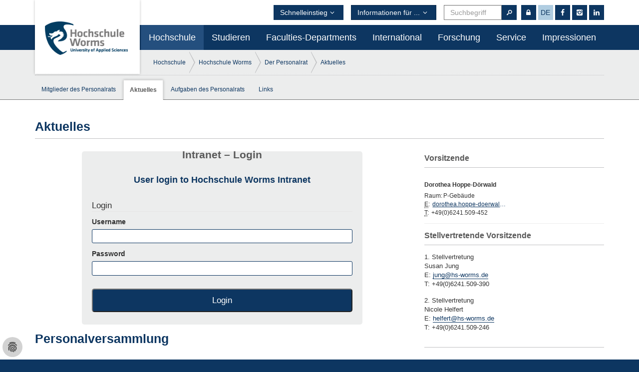

--- FILE ---
content_type: text/html; charset=utf-8
request_url: https://www.hs-worms.de/en/hochschule/hochschule-worms/personalvertretung/aktuelles
body_size: 11763
content:
<!DOCTYPE html>
<html dir="ltr" lang="en-US">
<head>

<meta charset="utf-8">
<!-- 
	This website is powered by TYPO3 - inspiring people to share!
	TYPO3 is a free open source Content Management Framework initially created by Kasper Skaarhoj and licensed under GNU/GPL.
	TYPO3 is copyright 1998-2026 of Kasper Skaarhoj. Extensions are copyright of their respective owners.
	Information and contribution at https://typo3.org/
-->


<link rel="icon" href="/fileadmin/media/Favicon.ico" type="image/vnd.microsoft.icon">

<meta name="generator" content="TYPO3 CMS" />
<meta name="twitter:card" content="summary" />


<link rel="stylesheet" href="/typo3temp/assets/css/1323b65183443fb5a83fb6f2f2f4c165.css?1707753678" media="all">
<link rel="stylesheet" href="/typo3conf/ext/dp_cookieconsent/Resources/Public/css/dp_cookieconsent.css?1655741121" media="all">
<link rel="stylesheet" href="/typo3conf/ext/powermail/Resources/Public/Css/Basic.css?1724741848" media="all">
<link rel="stylesheet" href="/typo3temp/assets/css/main.css?1768522856" media="all">
<link rel="stylesheet" href="/typo3temp/assets/css/custom-1.css?1768522856" media="all">
<link rel="stylesheet" href="/typo3temp/assets/css/print.css?1768522855" media="print">




<script src="/typo3conf/ext/hs_worms/Resources/Public/_contrib/jquery/jquery-1.11.2.min.js?1690191189"></script>


            <meta name="viewport" content="width=device-width, initial-scale=1.0">
            <meta http-equiv="X-UA-Compatible" content="IE=edge,chrome=1" />
            <!--[if lt IE 9]> <script src="/typo3conf/ext/hs_worms/Resources/Public/_contrib/polyfills/html5shiv.js"></script><![endif]--><script data-ignore="1" data-cookieconsent="statistics" type="text/plain"></script>
<link rel="canonical" href="https://www.hs-worms.de/en/hochschule/hochschule-worms/personalvertretung/aktuelles"/>

</head>
<body class="">



    




	
		
			<header id="page_header"
				class="header-noimage header-hassubnav">
				

<nav class="navbar navbar-default" id="main_nav_default">
	  <div class="nav-container">
		  <a href="/#"><div class="logo"><img src="/typo3conf/ext/hs_worms/Resources/Public/img/logo.png"></div></a>
		    <div class="navbar-header">	     
		      <button type="button" class="navbar-toggle collapsed" data-toggle="collapse" data-target="#main_nav">
		        <span class="sr-only">Navigation ein-/ausblenden</span>
		        <i class="icon-menu"></i>
		      </button>

		      

			  <a class="navbar-brand" href="/#"><img src="/typo3conf/ext/hs_worms/Resources/Public/img/logo.png"></a>
			</div>

		    <div class="collapse navbar-collapse" id="main_nav">
		    
		    

				<ul class="nav navbar-nav">
					
						<li class="active sub   dropdown">
							<a href="/en/hochschule/hochschule-worms"  data-toggle="dropdown">Hochschule</a>
							


							    
									<ul class="dropdown-menu">
										
											<li class="active sub   dropdown">
												<a href="/en/hochschule/hochschule-worms"  data-toggle="dropdown">Hochschule Worms</a>
												
													<ul class="dropdown-menu"><li>
<a href="/en/hochschule/hochschule-worms/kurzportraet" title="Brief portrait">Brief portrait</a>
</li>
<li class="sub">
<a href="/en/hochschule/hochschule-worms/international-access" title="International Access" class="sub">International Access</a>
</li>
<li>
<a href="/en/hochschule/hochschule-worms/studiengaenge" title="Studienangebote und Abschlüsse">Studiengänge</a>
</li>
<li class="sub">
<a href="/en/hochschule/hochschule-worms/hochschulanzeiger" title="Wormser Hochschulanzeiger" class="sub">Hochschulanzeiger</a>
</li>
<li class="active sub">
<a href="/en/hochschule/hochschule-worms/personalvertretung" title="Der Personalrat" class="active sub">Der Personalrat</a>
</li>
<li class="sub">
<a href="/en/hochschule/hochschule-worms/gremien" title="Gremien" class="sub">Gremien</a>
</li></ul>
												
											</li>
										
											<li class="sub  dropdown">
												<a href="/en/hochschule/organisationsbereiche"  data-toggle="dropdown">Organisationsbereiche</a>
												
													<ul class="dropdown-menu"><li class="sub">
<a href="/en/hochschule/organisationsbereiche/praesidium" title="Präsidium" class="sub">Präsidium</a>
</li>
<li class="sub">
<a href="/en/hochschule/organisationsbereiche/stabsbereiche" title="Stabsbereiche/Zentren" class="sub">Stabsbereiche/Zentren</a>
</li>
<li class="sub">
<a href="/en/hochschule/organisationsbereiche/sachgebiete" title="Sachgebiete" class="sub">Sachgebiete</a>
</li>
<li class="sub">
<a href="/en/hochschule/organisationsbereiche/zentrale-einrichtungen" title="Zentrale Einrichtungen" class="sub">Zentrale Einrichtungen</a>
</li>
<li class="sub">
<a href="/en/hochschule/organisationsbereiche/beauftragte" title="Beauftragte" class="sub">Beauftragte</a>
</li></ul>
												
											</li>
										
											<li class="sub  dropdown">
												<a href="/en/hochschule/hochschule-und-gesellschaft"  data-toggle="dropdown">Hochschule und Gesellschaft</a>
												
													<ul class="dropdown-menu"><li class="sub">
<a href="/en/hochschule/hochschule-und-gesellschaft/translate-to-english-familienservice" title="Family Service" class="sub">Family Service</a>
</li>
<li class="sub">
<a href="/en/hochschule/hochschule-und-gesellschaft/en-diversity-office" title="Diversity Office" class="sub">Diversity Office</a>
</li>
<li class="sub">
<a href="/en/hochschule/hochschule-und-gesellschaft/translate-to-english-gesundheit-und-praevention" title="Health and Prevention" class="sub">Health and Prevention</a>
</li>
<li class="sub">
<a href="/en/hochschule/hochschule-und-gesellschaft/nachhaltigkeit" title="Nachhaltigkeit" class="sub">Nachhaltigkeit</a>
</li>
<li>
<a href="/en/seniorenstudium" title="Gasthörerstudium">Gasthörerstudium</a>
</li>
<li>
<a href="/en/hit" title="Hochschulinfotag">Hochschulinfotag</a>
</li>
<li class="sub">
<a href="/en/kinderuni" title="Kinder-Uni, 22. Juli 2025" class="sub">Kinder-Uni, 22. Juli 2025</a>
</li>
<li>
<a href="/en/bonusheft" title="Bonusheft">Bonusheft</a>
</li>
<li>
<a href="/en/hochschule/organisationsbereiche/stabsbereiche/kommunikation-beratung-didaktik/schulkooperationen" title="Schulkooperationen">Schulkooperationen</a>
</li></ul>
												
											</li>
										
											<li class="sub  dropdown">
												<a href="/en/hochschule/hochschule-und-wirtschaft"  data-toggle="dropdown">Hochschule und Wirtschaft</a>
												
													<ul class="dropdown-menu"><li>
<a href="/en/unternehmen" title="Angebote für Unternehmen">Angebote für Unternehmen</a>
</li>
<li>
<a href="/en/dual" title="Duales Studium">Duales Studium</a>
</li>
<li>
<a href="/en/career-center/hochschulkontaktmesse" title="Hochschulkontaktmesse &quot;Karriere&quot;">Hochschulkontaktmesse &quot;Karriere&quot;</a>
</li>
<li>
<a href="/en/ordner-weiterbildung/weiterbildung" title="Weiterbildung">Weiterbildung</a>
</li>
<li>
<a href="/en/build-a-career/translate-to-english-online-stellenboerse" title="Online-Stellenbörse">Online-Stellenbörse</a>
</li>
<li class="sub">
<a href="/en/hochschule/hochschule-und-wirtschaft/hochschule-foerdern" title="Hochschule fördern" class="sub">Hochschule fördern</a>
</li></ul>
												
											</li>
										
											<li class="sub   dropdown">
												<a href="/en/hochschule/hochschulprojekte"  data-toggle="dropdown">Hochschulprojekte</a>
												
													<ul class="dropdown-menu"><li>
<a href="/en/hochschule/hochschulprojekte/impropal" title="Impropal">Impropal</a>
</li>
<li>
<a href="/en/hochschule/hochschulprojekte/sutoma" title="SuToMa">SuToMa</a>
</li></ul>
												
											</li>
										
									</ul>
							    


							
						</li>
					
						<li class="sub  dropdown">
							<a href="/en/studieren"  data-toggle="dropdown">Studieren</a>
							


							    
									<ul class="dropdown-menu">
										
											<li class="sub   dropdown">
												<a href="/en/studieren/informieren/studienfuehrer"  data-toggle="dropdown">Informieren</a>
												
													<ul class="dropdown-menu"><li>
<a href="/en/hit" title="Hochschulinfotag">Hochschulinfotag</a>
</li>
<li>
<a href="/en/studieren/informieren/studienfuehrer" title="Studienführer">Studienführer</a>
</li>
<li>
<a href="/en/studieren/informieren/find-your-degree-program" title="Find your degree program">Find your degree program</a>
</li>
<li>
<a href="/en/studieren/informieren/bachelor-studiengaenge" title="Bachelor-Studiengänge">Bachelor-Studiengänge</a>
</li>
<li>
<a href="/en/studieren/informieren/master-studiengaenge" title="Master-Studiengänge">Master-Studiengänge</a>
</li>
<li>
<a href="/en/studieren/informieren/duale-studiengaenge" title="Duale Studiengänge">Duale Studiengänge</a>
</li>
<li>
<a href="/en/studieren/informieren/fernstudiengaenge" title="Fernstudiengänge">Fernstudiengänge</a>
</li>
<li>
<a href="http://www.hs-worms.de/ordner-weiterbildung/weiterbildung/ts410-zertifizierung/" title="Weiterbildungsangebote für Studierende">Weiterbildungsangebote für Studierende</a>
</li></ul>
												
											</li>
										
											<li class="sub  dropdown">
												<a href="/en/applying"  data-toggle="dropdown">Applying</a>
												
													<ul class="dropdown-menu"><li class="sub">
<a href="/en/applying/general-information" title="General Information" class="sub">General Information</a>
</li>
<li class="sub">
<a href="/en/applying/apply-for-a-study-place" title="Apply for a study place" class="sub">Apply for a study place</a>
</li>
<li>
<a href="/en/bewerben/how-to-apply-for-study-programs-in-english" title="Apply for English study programmes">Apply for English study programmes</a>
</li>
<li class="sub">
<a href="/en/applying/information-about-the-application-status" title="Application submitted: and now?" class="sub">Application submitted: and now?</a>
</li>
<li>
<a href="/en/bewerben/freie-studienplaetze" title="Freie Studienplätze">Freie Studienplätze</a>
</li></ul>
												
											</li>
										
											<li class="sub  dropdown">
												<a href="/en/studieren/organising"  data-toggle="dropdown">Organising</a>
												
													<ul class="dropdown-menu"><li class="sub">
<a href="/en/studieren/organising/student-services" title="Student Services" class="sub">Student Services</a>
</li>
<li class="sub">
<a href="/en/studieren/organising/examination-office" title="Examination office" class="sub">Examination office</a>
</li>
<li>
<a href="/en/studieren/organisieren/rechtliches" title="Rechtliches">Rechtliches</a>
</li>
<li>
<a href="/en/studieren/organisieren/oeffentliche-zustellung" title="Öffentliche Zustellung">Öffentliche Zustellung</a>
</li>
<li>
<a href="/en/studieren/organising/freshmen-dates" title="Freshmen dates">Freshmen dates</a>
</li></ul>
												
											</li>
										
											<li class="sub  dropdown">
												<a href="/en/familienservice/translate-to-english-eltern-und-werdende-eltern"  data-toggle="dropdown">Studieren mit Kind</a>
												
													<ul class="dropdown-menu"><li>
<a href="/en/familienservice/translate-to-english-eltern-und-werdende-eltern/translate-to-english-schwangerschaft-und-elternzeit" title="Schwangerschaft und Elternzeit">Schwangerschaft und Elternzeit</a>
</li>
<li>
<a href="/en/familienservice/translate-to-english-eltern-und-werdende-eltern/translate-to-english-kinderbetreuung-angebote-fuer-kinder" title="Kinderbetreuung &amp; Angebote für Kinder">Kinderbetreuung &amp; Angebote für Kinder</a>
</li>
<li>
<a href="/en/familienservice/translate-to-english-eltern-und-werdende-eltern/translate-to-english-kita-lindwuermer" title="KITA Lindwürmer">KITA Lindwürmer</a>
</li>
<li>
<a href="/en/familienservice/translate-to-english-eltern-kind-und-stillzimmer" title="Eltern- Kind und Still-Zimmer">Eltern- Kind und Still-Zimmer</a>
</li>
<li>
<a href="/en/familienservice/translate-to-english-eltern-und-werdende-eltern/translate-to-english-finanzielle-unterstuetzung" title="Finanzielle Unterstützung">Finanzielle Unterstützung</a>
</li></ul>
												
											</li>
										
											<li class="sub  dropdown">
												<a href="/en/studieren/unterstuetzung-und-beratung"  data-toggle="dropdown">Unterstützung und Beratung</a>
												
													<ul class="dropdown-menu"><li class="sub">
<a href="/en/studieren/unterstuetzung-und-beratung/studium" title="Studium" class="sub">Studium</a>
</li>
<li class="sub">
<a href="/en/schreibwerkstatt/writinglab" title="SchreibWerkstatt / Writing Lab" class="sub">SchreibWerkstatt / Writing Lab</a>
</li>
<li class="sub">
<a href="/en/studieren/unterstuetzung-und-beratung/finanzen" title="Finanzen/Stipendien" class="sub">Finanzen/Stipendien</a>
</li>
<li>
<a href="/en/studieren/unterstuetzung-und-beratung/studierendenwerk-wohnen" title="Studierendenwerk, wohnen">Studierendenwerk, wohnen</a>
</li>
<li>
<a href="/en/studieren/unterstuetzung-und-beratung/translate-to-english-beratung-in-besonderen-lebenslage" title="Counseling in special life situations">Counseling in special life situations</a>
</li></ul>
												
											</li>
										
											<li class="sub  dropdown">
												<a href="/en/studieren/studentisches-leben"  data-toggle="dropdown">Studentisches Leben</a>
												
													<ul class="dropdown-menu"><li>
<a href="/en/studieren/studentisches-leben/selbstverwaltung" title="Selbstverwaltung">Selbstverwaltung</a>
</li>
<li class="sub">
<a href="/en/studieren/studentisches-leben/konfessionelles" title="Konfessionelle Gemeinschaften" class="sub">Konfessionelles</a>
</li>
<li>
<a href="/en/studieren/studentisches-leben/initiativen" title="Initiativen">Initiativen</a>
</li>
<li class="sub">
<a href="/en/studieren/studentisches-leben/regelmaessige-veranstaltungen" title="Regelmäßige Veranstaltungen" class="sub">Regelmäßige Veranstaltungen</a>
</li>
<li>
<a href="/en/studieren/studentisches-leben/translate-to-english-praktische-infos" title="Practical information">Practical information</a>
</li>
<li>
<a href="/en/umfrage" title="Umfragen von Studierenden">Umfragen von Studierenden</a>
</li></ul>
												
											</li>
										
											<li class="sub  dropdown">
												<a href="/en/studieren/build-a-career"  data-toggle="dropdown">Build a career</a>
												
													<ul class="dropdown-menu"><li class="sub">
<a href="/en/build-a-career/career-training" title="Seminars, trainings &amp; consultancy" class="sub">Seminars, trainings &amp; consultancy</a>
</li>
<li class="sub">
<a href="/en/build-a-career/translate-to-english-online-stellenboerse" title="Online job board" class="sub">Online job board</a>
</li>
<li class="sub">
<a href="/en/career-center/hochschulkontaktmesse" title="Hochschulkontaktmesse  &quot;Karriere&quot;" class="sub">Hochschulkontaktmesse  &quot;Karriere&quot;</a>
</li>
<li>
<a href="/en/hochschule/hochschule-und-gesellschaft/alumni/alumni/alumni-club-worms-ev/translate-to-english-alumni-mentoring-programm-get-started" title="Alumni-Mentoring-Programm &quot;Get started&quot;">Alumni-Mentoring-Programm &quot;Get started&quot;</a>
</li>
<li>
<a href="/en/studieren/unterstuetzung-und-beratung/finanzen/deutschlandstipendium" title="Deutschlandstipendium">Deutschlandstipendium</a>
</li>
<li>
<a href="/en/career-center/online-infothek" title="Online-Infothek">Online-Infothek</a>
</li>
<li>
<a href="/en/gruenden" title="Unternehmensgründung">Unternehmensgründung</a>
</li></ul>
												
											</li>
										
											<li class="sub   dropdown">
												<a href="/en/ordner-weiterbildung/weiterbildung"  data-toggle="dropdown">Weiterbildung (uGrade)</a>
												
													<ul class="dropdown-menu"><li>
<a href="https://www.hs-worms.de/mindfulness-leadership-workshop" title="Mindfulness Leadership Workshop">Mindfulness Leadership Workshop</a>
</li>
<li>
<a href="http://www.hs-worms.de/sustainable-business-development/" title="Sustainable Business Development">Sustainable Business Development</a>
</li></ul>
												
											</li>
										
									</ul>
							    


							
						</li>
					
						<li class="sub  dropdown">
							<a href="/en/faculties-departments"  data-toggle="dropdown">Faculties-Departments</a>
							


							    
									<ul class="dropdown-menu">
										
											<li class="sub   dropdown">
												<a href="/en/faculties-departments/computer-science/home"  data-toggle="dropdown">Computer Science</a>
												
													<ul class="dropdown-menu"><li class="sub">
<a href="/en/faculties-departments/computer-science/home" title="Welcome to the Department of Computer Science" class="sub">Home</a>
</li>
<li class="sub">
<a href="/en/faculties-departments/computer-science/courses" title="Courses" class="sub">Courses</a>
</li>
<li class="sub">
<a href="/en/faculties-departments/computer-science/guidance-service" title="Guidance &amp; Service" class="sub">Guidance &amp; Service</a>
</li>
<li class="sub">
<a href="/en/faculties-departments/computer-science/research" title="Research" class="sub">Research</a>
</li>
<li class="sub">
<a href="/en/faculties-departments/computer-science/team" title="Team" class="sub">Team</a>
</li>
<li class="sub">
<a href="/en/faculties-departments/computer-science/international" title="International" class="sub">International</a>
</li>
<li class="sub">
<a href="/en/faculties-departments/computer-science/dual-study" title="Dual Study" class="sub">Dual Study</a>
</li></ul>
												
											</li>
										
											<li class="sub  dropdown">
												<a href="/en/fachbereiche/touristikverkehrswesen/profile"  data-toggle="dropdown">Tourism/Travel Management</a>
												
													<ul class="dropdown-menu"><li class="sub">
<a href="/en/fachbereiche/touristikverkehrswesen/profile" title="Welcome to the Department of Tourism/Travel Management" class="sub">Profile</a>
</li>
<li class="sub">
<a href="/en/fachbereiche/touristikverkehrswesen/course-of-studies" title="Study programmes" class="sub">Study programmes</a>
</li>
<li class="sub">
<a href="/en/fachbereiche/touristikverkehrswesen/translate-to-english-team" title="Team" class="sub">Team</a>
</li>
<li class="sub">
<a href="/en/fachbereiche/touristikverkehrswesen/international" title="International" class="sub">International</a>
</li>
<li class="sub">
<a href="/en/fachbereiche/touristikverkehrswesen/practical-orientation" title="Practical orientation" class="sub">Practical orientation</a>
</li>
<li class="sub">
<a href="/en/fachbereiche/touristikverkehrswesen/institutions" title="Institutions" class="sub">Institutions</a>
</li>
<li class="sub">
<a href="/en/fachbereiche/touristikverkehrswesen/information" title="Information" class="sub">Information</a>
</li>
<li>
<a href="/en/fachbereiche/touristikverkehrswesen/aktuelles" title="Aktuelles">Aktuelles</a>
</li></ul>
												
											</li>
										
											<li class="sub   dropdown">
												<a href="/en/fachbereiche/business-management/profile"  data-toggle="dropdown">Business Management</a>
												
													<ul class="dropdown-menu"><li>
<a href="/en/fachbereiche/business-management/profile" title="Profil of the faculty of Business Management">Profil of the faculty of Business Management</a>
</li>
<li class="sub">
<a href="/en/fachbereiche/business-management/degree-course-international-business-administration/iba-profile" title="Department of International Business Administration" class="sub">Department of International Business Administration</a>
</li>
<li class="sub">
<a href="/en/fachbereiche/business-management/department-imrm/welcome-to-the-department" title="Department of International Management/Retail Management" class="sub">Department of IM/RM</a>
</li>
<li class="sub">
<a href="/en/steuern" title="Department of Taxation" class="sub">Department of Taxation</a>
</li>
<li>
<a href="/en/fachbereiche/wirtschaftswissenschaften/internationales" title="Internationales">Internationales</a>
</li></ul>
												
											</li>
										
									</ul>
							    


							
						</li>
					
						<li class="sub  dropdown">
							<a href="/en/international"  data-toggle="dropdown">International</a>
							


							    
									<ul class="dropdown-menu">
										
											<li class="sub   dropdown">
												<a href="/en/international/international-center"  data-toggle="dropdown">International Center</a>
												
													<ul class="dropdown-menu"><li>
<a href="/en/international/international-center/contact" title="Contact">Contact</a>
</li>
<li>
<a href="/en/international/international-center/profile-data-hochschule-worms" title="Profile Data Hochschule Worms">Profile Data Hochschule Worms</a>
</li></ul>
												
											</li>
										
											<li class="sub  dropdown">
												<a href="/en/international/partner-universities/overview-of-all-partner-universities"  data-toggle="dropdown">Partner Universities</a>
												
													<ul class="dropdown-menu"><li>
<a href="/en/international/partner-universities/overview-of-all-partner-universities" title="Overview of all Partner Universities">Overview of all Partner Universities</a>
</li></ul>
												
											</li>
										
											<li class="sub  dropdown">
												<a href="/en/international/incoming-students"  data-toggle="dropdown">Incoming Students</a>
												
													<ul class="dropdown-menu"><li class="sub">
<a href="/en/international/incoming-students/exchange-students" title="Exchange Students" class="sub">Exchange Students</a>
</li>
<li class="sub">
<a href="/en/international/incoming-students/degree-seeking-students" title="Degree-Seeking Students" class="sub">Degree-Seeking Students</a>
</li></ul>
												
											</li>
										
											<li class="sub  dropdown">
												<a href="/en/international/outgoing-students"  data-toggle="dropdown">Outgoing Students</a>
												
													<ul class="dropdown-menu"><li>
<a href="/en/international/outgoing-students/fotoaktion-20182019" title="FotoAktion">FotoAktion</a>
</li>
<li class="sub">
<a href="/en/international/outgoing-students/study-opportunities" title="Study Opportunities" class="sub">Study Opportunities</a>
</li>
<li class="sub">
<a href="/en/international/outgoing-students/study-abroad-day-2025" title="Study Abroad Day &amp; International Week" class="sub">Study Abroad Day &amp; International Week</a>
</li>
<li>
<a href="/en/international/outgoing-students/internship-opportunities" title="Internship Opportunities">Internship Opportunities</a>
</li>
<li>
<a href="/en/international/outgoing-students/funding-and-scholarship" title="Funding and Scholarship">Funding and Scholarship</a>
</li>
<li>
<a href="/en/international/outgoing-students/erasmus" title="ERASMUS+">ERASMUS+</a>
</li>
<li class="sub">
<a href="/en/international/outgoing-students/promos" title="PROMOS" class="sub">PROMOS</a>
</li></ul>
												
											</li>
										
											<li class="sub  dropdown">
												<a href="/en/international/staff-mobility/staff-mobility"  data-toggle="dropdown">Staff Mobility</a>
												
													<ul class="dropdown-menu"><li>
<a href="/en/international/staff-mobility/staff-mobility" title="Overview Staff Mobility">Staff Mobility</a>
</li></ul>
												
											</li>
										
											<li class="sub  dropdown">
												<a href="/en/international/sprachenangebot-des-international-centers"  data-toggle="dropdown">German Language Courses</a>
												
													<ul class="dropdown-menu"><li class="sub">
<a href="/en/international/sprachenangebot-des-international-centers/zentrales-sprachenangebot" title="University-wide German as a Foreign Language course offer" class="sub">Language Course Offer</a>
</li></ul>
												
											</li>
										
											<li class=" ">
												<a href="/en/international/intranet-international-center" >Intranet Login</a>
												
											</li>
										
											<li class="sub   dropdown">
												<a href="/en/international/internationlization"  data-toggle="dropdown">Internationalization</a>
												
													<ul class="dropdown-menu"><li>
<a href="/en/international/internationlization/activities" title="Activities">Activities</a>
</li></ul>
												
											</li>
										
									</ul>
							    


							
						</li>
					
						<li class="sub  dropdown">
							<a href="/en/forschung/startseite-profil"  data-toggle="dropdown">Forschung</a>
							


							    
									<ul class="dropdown-menu">
										
											<li class="sub   dropdown">
												<a href="/en/forschung/startseite-profil"  data-toggle="dropdown">Startseite</a>
												
													<ul class="dropdown-menu"><li>
<a href="/en/forschung/startseite-profil/forschungsfelder" title="Forschung an der Hochschule Worms">Forschungsschwerpunkt</a>
</li>
<li>
<a href="/en/forschung/startseite-profil/drittmittelprojekte-eu" title="Drittmittelprojekte EU">Drittmittelprojekte EU</a>
</li>
<li>
<a href="/en/forschung/startseite-profil/institute" title="Forschungsinstitute und -einrichtungen">Institute</a>
</li>
<li class="sub">
<a href="/en/forschung/startseite-profil/gremien" title="Gremien" class="sub">Gremien</a>
</li>
<li>
<a href="/en/forschung/startseite-profil/unser-team-am-zkw" title="Zentrum für Kooperationen und Wirtschaftstransfer">Unser Team am ZKW</a>
</li>
<li>
<a href="/en/forschung/startseite-profil/datenschutzinformationf-t" title="Datenschutzinformation F+T">Datenschutzinformation F+T</a>
</li></ul>
												
											</li>
										
											<li class="sub  dropdown">
												<a href="/en/forschung/wissenschaftliches-arbeiten"  data-toggle="dropdown">Wissenschaftliches Arbeiten</a>
												
													<ul class="dropdown-menu"><li>
<a href="/en/schreibwerkstatt/writinglab" title="Schreibwerkstatt">Schreibwerkstatt</a>
</li>
<li>
<a href="/en/forschung/wissenschaftliches-arbeiten/gute-wissenschaftliche-praxis" title="Gute wissenschaftliche Praxis">Gute wissenschaftliche Praxis</a>
</li>
<li>
<a href="/en/forschung/wissenschaftliches-arbeiten/kef" title="KEF - Sicherheitsrelevante Forschung">KEF - Sicherheitsrelevante Forschung</a>
</li>
<li>
<a href="/en/forschung/wissenschaftliches-arbeiten/forschendes-lernen" title="Forschendes Lernen">Forschendes Lernen</a>
</li>
<li>
<a href="/en/forschung/wissenschaftliches-arbeiten/promovieren" title="Dok.In Worms">Promovieren</a>
</li></ul>
												
											</li>
										
											<li class="sub  dropdown">
												<a href="/en/forschung/forschen"  data-toggle="dropdown">Forschen</a>
												
													<ul class="dropdown-menu"><li class="sub">
<a href="/en/forschung/forschen/forschungsfoerderung" title="Forschungsförderung" class="sub">Forschungsförderung</a>
</li>
<li>
<a href="/en/forschung/forschen/forschungsinformationen" title="Forschungsinformationen">Forschungsinformationen</a>
</li>
<li>
<a href="/en/forschung/forschen/foerderdatenbank-elfi" title="Förderdatenbank">Förderdatenbank ELFI</a>
</li>
<li>
<a href="/en/forschung/forschen/fdm" title="Forschungsdatenmanagement">FDM</a>
</li>
<li>
<a href="/en/forschung/forschen/sciport-rlp" title="SciPort RLP">SciPort RLP</a>
</li>
<li>
<a href="/en/forschung/forschen/professorenaustausch" title="Professorenaustausch">Professorenaustausch</a>
</li>
<li>
<a href="/en/forschung/forschen/holm" title="HOLM - House of Logistic and Mobility">HOLM</a>
</li></ul>
												
											</li>
										
											<li class="sub  dropdown">
												<a href="/en/transfer"  data-toggle="dropdown">Transfer + Alumni</a>
												
													<ul class="dropdown-menu"><li class="sub">
<a href="/en/transfer/wissens-und-technologietransfer" title="Wissens- und Technologietransfer" class="sub">Wissens- und Technologietransfer</a>
</li>
<li class="sub">
<a href="/en/transfer/impuls" title="Impuls" class="sub">Impuls</a>
</li>
<li class="sub">
<a href="/en/transfer/wirtschaft-trifft-hochschule" title="Wirtschaft trifft Hochschule" class="sub">Wirtschaft trifft Hochschule</a>
</li>
<li class="sub">
<a href="/en/transfer/kamin" title="Kamingespräch" class="sub">Kamingespräch</a>
</li>
<li>
<a href="/en/transfer/kooperationen" title="Kooperationsmöglichkeiten">Kooperationen</a>
</li>
<li>
<a href="http://www.hs-worms.de/hochschule/hochschule-und-gesellschaft/alumni/alumni/" title="Alumni">Alumni</a>
</li></ul>
												
											</li>
										
											<li class="sub  dropdown">
												<a href="/en/profin-worms"  data-toggle="dropdown">Prof.In Worms</a>
												
													<ul class="dropdown-menu"><li>
<a href="/en/profin-worms/interessierten-datenbank" title="Interessierten-Datenbank">Interessierten-Datenbank</a>
</li></ul>
												
											</li>
										
											<li class="sub  dropdown">
												<a href="/en/gruenden"  data-toggle="dropdown">Company foundation</a>
												
													<ul class="dropdown-menu"><li>
<a href="/en/studieren/unterstuetzung-und-beratung/gruenden/sprechstunden" title="Sprechstunden">Sprechstunden</a>
</li>
<li>
<a href="/en/career-center/gruenden/gruendungsdienstag" title="GründungsDienstag - Lust auf Gründen!">GründungsDienstag</a>
</li>
<li>
<a href="/en/gruenderbootcamp" title="Summer School Existenzgründung">Summer School Existenzgründung</a>
</li>
<li>
<a href="/en/studieren/unterstuetzung-und-beratung/gruenden/focusfrauen" title="Kooperation mit Diversity Office">Kooperation mit Diversity Office</a>
</li>
<li>
<a href="/en/exist-women-eng" title="EXIST-Women funding program">EXIST-Women funding program</a>
</li>
<li>
<a href="/en/career-center/gruenden/exist-gruendungsstipendium" title="EXIST-Gründungsstipendium">EXIST-Gründungsstipendium</a>
</li>
<li>
<a href="/en/studieren/unterstuetzung-und-beratung/gruenden/gruenderclub" title="GründungsClub">GründungsClub</a>
</li>
<li>
<a href="/en/studieren/unterstuetzung-und-beratung/gruenden/ueber-das-projekt-gruenderwerkstatt" title="Über das Projekt GründerWerkstatt">Über das Projekt GründerWerkstatt</a>
</li>
<li class="sub">
<a href="/en/studieren/unterstuetzung-und-beratung/gruenden/startup-teams" title="Startup Teams" class="sub">Startup Teams</a>
</li>
<li>
<a href="/en/studieren/unterstuetzung-und-beratung/gruenden/matchmaking" title="Matchmaking">Matchmaking</a>
</li></ul>
												
											</li>
										
											<li class="sub  dropdown">
												<a href="/en/forschung/designlab"  data-toggle="dropdown">DesignLab</a>
												
													<ul class="dropdown-menu"><li>
<a href="/en/forschung/designlab/das-projekt-d-lab" title="Was ist das DesignLab?">Was ist das DesignLab?</a>
</li>
<li class="sub">
<a href="/en/designlab" title="Veranstaltungen Kurse Workshops" class="sub">Veranstaltungen Kurse Workshops</a>
</li>
<li>
<a href="/en/forschung/designlab/mitmachen" title="Offene Stellen">Offene Stellen</a>
</li></ul>
												
											</li>
										
											<li class="sub   dropdown">
												<a href="/en/forschung/veranstaltungen"  data-toggle="dropdown">Veranstaltungen</a>
												
													<ul class="dropdown-menu"><li class="sub">
<a href="/en/forschung/veranstaltungen/forschungstag2023" title="Forschungstag 2023" class="sub">Forschungstag 2023</a>
</li>
<li>
<a href="/en/transfer/wirtschaft-trifft-hochschule" title="Wirtschaft trifft Hochschule">Wirtschaft trifft Hochschule</a>
</li>
<li>
<a href="/en/transfer/kamin" title="Kamingespräch">Kamingespräch</a>
</li>
<li>
<a href="/en/transfer/impuls" title="Impuls">Impuls</a>
</li>
<li>
<a href="/en/career-center/gruenden/gruendungsdienstag" title="GründerDienstag">GründerDienstag</a>
</li>
<li>
<a href="/en/gruenderbootcamp" title="Gründer-BootCamp">Gründer-BootCamp</a>
</li>
<li>
<a href="/en/schreibwerkstatt/schreibevents" title="Schreibnacht">Schreibnacht</a>
</li></ul>
												
											</li>
										
									</ul>
							    


							
						</li>
					
						<li class="sub  dropdown">
							<a href="/en/service"  data-toggle="dropdown">Service</a>
							


							    
									<ul class="dropdown-menu">
										
											<li class="sub   dropdown">
												<a href="/en/aktuelles/phone-directions-first-aid/contact-information"  data-toggle="dropdown">Phone, Directions, First Aid</a>
												
													<ul class="dropdown-menu"><li>
<a href="/en/aktuelles/phone-directions-first-aid/contact-information" title="Contact Information">Contact Information</a>
</li>
<li>
<a href="/en/service/phone-directions-first-aid/contact-information" title="Contact Information">Contact Information</a>
</li>
<li class="sub">
<a href="/en/service/telefon-anreise-erste-hilfe/erste-hilfe-notfallnummern" title="Erste Hilfe, Notfallnummern" class="sub">Erste Hilfe, Notfall</a>
</li>
<li>
<a href="/en/service/telefon-anreise-erste-hilfe/telefon-und-personenregister" title="Telefon- und Personenregister">Telefonregister</a>
</li>
<li>
<a href="/en/aktuelles/phone-directions-first-aid/campus-map-and-directions" title="Campus Map and Directions">Campus Map and Directions</a>
</li></ul>
												
											</li>
										
											<li class="sub  dropdown">
												<a href="/en/service/kommunikation-beratung-didaktik"  data-toggle="dropdown">Kommunikation und Beratung</a>
												
													<ul class="dropdown-menu"><li>
<a href="/en/hochschule/organisationsbereiche/stabsbereiche/kommunikation-beratung-didaktik/kommunikation/pressemitteilungen" title="Pressemitteilungen">Pressemitteilungen</a>
</li>
<li>
<a href="/en/studieren/unterstuetzung-und-beratung" title="Beratung">Beratung</a>
</li></ul>
												
											</li>
										
											<li class="sub  dropdown">
												<a href="/en/service/hochschule-unterwegs"  data-toggle="dropdown">Hochschule unterwegs</a>
												
													<ul class="dropdown-menu"><li>
<a href="/en/service/hochschule-unterwegs/termine-an-schulen" title="Termine an Schulen">Termine an Schulen</a>
</li>
<li>
<a href="/en/service/hochschule-unterwegs/termine-auf-messen" title="Termine auf Messen">Termine auf Messen</a>
</li></ul>
												
											</li>
										
											<li class="sub   dropdown">
												<a href="/en/service/hochschulinformation"  data-toggle="dropdown">Hochschulinformation</a>
												
													<ul class="dropdown-menu"><li>
<a href="/en/service/hochschulinformation/semester-dates" title="Semester dates">Semester dates</a>
</li>
<li>
<a href="/en/bewerbungsportal" title="Stellenausschreibungen">Stellenausschreibungen</a>
</li>
<li>
<a href="/en/hochschule/organisationsbereiche/stabsbereiche/kommunikation-beratung-didaktik/schulkooperationen" title="Schulkooperationen">Schulkooperationen</a>
</li></ul>
												
											</li>
										
									</ul>
							    


							
						</li>
					
						<li class="sub   dropdown">
							<a href="/en/impressionen"  data-toggle="dropdown">Impressionen</a>
							


							    
									<ul class="dropdown-menu">
										
											<li class=" ">
												<a href="/en/impressionen/brief-portrait" >Brief portrait</a>
												
											</li>
										
											<li class="sub  dropdown">
												<a href="/en/impressionen/das-ist-nicht-alltaeglich"  data-toggle="dropdown">Das ist nicht alltäglich!</a>
												
													<ul class="dropdown-menu"><li>
<a href="/en/impressionen/das-ist-nicht-alltaeglich/ohne-musik-geht-es-nicht" title="Ohne Musik geht es nicht">Ohne Musik geht es nicht</a>
</li>
<li>
<a href="/en/impressionen/das-ist-nicht-alltaeglich/der-hund-auf-dem-campus" title="The Good Tree">The Good Tree</a>
</li>
<li>
<a href="/en/impressionen/das-ist-nicht-alltaeglich/ukraine-hilfe" title="Gut vernetzt etwas bewegen">Ukraine-Hilfe</a>
</li>
<li>
<a href="/en/impressionen/das-ist-nicht-alltaeglich/nachgefragt-promotion" title="Nachgefragt: Was ist aus den Promovendinnen geworden?">Nachgefragt</a>
</li>
<li>
<a href="/en/impressionen/das-ist-nicht-alltaeglich/eltern-werden-ist-nicht-schwer" title="Eltern werden ist nicht schwer">Eltern werden ist nicht schwer</a>
</li>
<li class="sub">
<a href="/en/impressionen/das-ist-nicht-alltaeglich/archiv-alltag" title="Archivierte Beiträge" class="sub">Archiv</a>
</li></ul>
												
											</li>
										
											<li class=" ">
												<a href="/en/impressionen/camupsfotos" >Campusfotos</a>
												
											</li>
										
									</ul>
							    


							
						</li>
					
				</ul>
		    

		    <div class="top-nav-menu">

				<ul>					
					<li>
						<a href="/en/hochschule/intranet">
							<i class="icon-lock"></i>	
						</a>			
					</li>			
					<li class="translation-notification">
						

	
		
				
				
				
				<a title="Deutsch" href="/hochschule/hochschule-worms/personalvertretung/aktuelles">
					de
				</a>
				
				
				
			
	
		
	



					</li>					
					<li>
						<a href="https://www.hs-worms.de/index.php?id=4423" target="_blank">
							<i class="icon-facebook"></i>
						</a>				
					</li>	
					<li>
						<a href="https://www.hs-worms.de/index.php?id=4423" target="_blank" title="Instagram">
							<i class="icon-instagram"></i>	
						</a>			
					</li>	
					
					<li>
						<a href="https://www.hs-worms.de/index.php?id=4423" target="_blank" title="Linked in">
							<i class="icon-linkedin"></i>	
						</a>			
					</li>
				</ul>

				
		<!--  lib.searchbox [begin] -->
			<form action="/en/suchergebnisse" method="post" class="mainnav-form" id="navbarSearch" role="search"><input name="tx_indexedsearch_pi2[search][sword]" id="navbarSearchSword" value="" placeholder="Suchbegriff" class="searchbox-sword form-control" type="text" />                    <input type="hidden" name="tx_indexedsearch_pi2[action]" value="search">
                    <input type="hidden" name="tx_indexedsearch_pi2[controller]" value="Search"><button type="submit" class="custom-group-addon"><i class="icon-search-4"></i></button></form>
		<!--  lib.searchbox [end] -->
			

				<div class="quicklinks">
					

	<div class="dropdown">
		<button type="button" data-toggle="dropdown" aria-expanded="true"><i class="icon-angle-down"></i> Schnelleinstieg</button>
		
			<ul class="dropdown-menu" role="menu">
				
					<li role="presentation">
						<a role="menuitem" tabindex="-1" href="/en/studieren/unterstuetzung-und-beratung/finanzen/office-for-educational-support">BAföG-Amt</a>
					</li>
				
					<li role="presentation">
						<a role="menuitem" tabindex="-1" href="/en/bibliotheks-ordner/translate-to-english-hochschulbibliothek">Bibliothek</a>
					</li>
				
					<li role="presentation">
						<a role="menuitem" tabindex="-1" href="https://freiraum.it.hs-worms.de/">Freiraum</a>
					</li>
				
					<li role="presentation">
						<a role="menuitem" tabindex="-1" href="/en/hochschule/organisationsbereiche/sachgebiete/liegenschaften-und-betriebstechnik">Haustechnik</a>
					</li>
				
					<li role="presentation">
						<a role="menuitem" tabindex="-1" href="/en/hochschule/hochschule-worms/hochschulanzeiger">Hochschulanzeiger</a>
					</li>
				
					<li role="presentation">
						<a role="menuitem" tabindex="-1" href="/en/hochschuldidaktik-1">Hochschuldidaktik</a>
					</li>
				
					<li role="presentation">
						<a role="menuitem" tabindex="-1" href="https://icms.hs-worms.de/qisserver/pages/cs/sys/portal/hisinoneStartPage.faces">ICMS-Portal</a>
					</li>
				
					<li role="presentation">
						<a role="menuitem" tabindex="-1" href="https://lsf.hs-worms.de">LSF</a>
					</li>
				
					<li role="presentation">
						<a role="menuitem" tabindex="-1" href="https://mattermost.gitlab.rlp.net/signup_user_complete/?id=t9kbpyuws3d5pf4s1runb35tuo">Messenger</a>
					</li>
				
					<li role="presentation">
						<a role="menuitem" tabindex="-1" href="https://moodle.hs-worms.de">Moodle</a>
					</li>
				
					<li role="presentation">
						<a role="menuitem" tabindex="-1" href="/en/microsoft-office-365">Office 365</a>
					</li>
				
					<li role="presentation">
						<a role="menuitem" tabindex="-1" href="/en/redakteure">Online-Redakteure</a>
					</li>
				
					<li role="presentation">
						<a role="menuitem" tabindex="-1" href="/en/rz">Rechenzentrum  / FAQ</a>
					</li>
				
					<li role="presentation">
						<a role="menuitem" tabindex="-1" href="/en/rz-dienstestatus">Rechenzentrum / Wartungskalender</a>
					</li>
				
					<li role="presentation">
						<a role="menuitem" tabindex="-1" href="/en/studieren/unterstuetzung-und-beratung/studium/beratung-zum-studienverlauf">Studienverlaufsoptimierung</a>
					</li>
				
					<li role="presentation">
						<a role="menuitem" tabindex="-1" href="/en/studierendenservice">Studierendenservice</a>
					</li>
				
					<li role="presentation">
						<a role="menuitem" tabindex="-1" href="https://webmailer2.hs-worms.de/roundcube/">Webmailer</a>
					</li>
				
					<li role="presentation">
						<a role="menuitem" tabindex="-1" href="http://wetter.hs-worms.de">Wetter</a>
					</li>
				
			</ul>
		
	</div>

				</div>
				
				<div class="target-small">
					

	<div class="dropdown">
		<button type="button" data-toggle="dropdown" aria-expanded="true"><i class="icon-angle-down"></i> Informationen für ...</button>
		
			<ul class="dropdown-menu" role="menu">
				
					<li role="presentation">
						<a role="menuitem" tabindex="-1" href="/en/studieninteressierte">Studieninteressierte</a>
					</li>
				
					<li role="presentation">
						<a role="menuitem" tabindex="-1" href="/en/studierendenservice">Studierende</a>
					</li>
				
					<li role="presentation">
						<a role="menuitem" tabindex="-1" href="/en/unternehmen">Unternehmen</a>
					</li>
				
			</ul>
		
	</div>

				</div>	
							
			</div>
	    </div>
	  </div>	      
	</nav>
				
				
				
					<div class="breadcrumb-menu">
	<div class="breadcrumb-menu-container">
		<div class="breadcrumb-menu-container-inner">
			

<nav class="breadcrumb">
	<ul><li class="active sub">
<a href="/en/hochschule/hochschule-worms" title="Hochschule" class="active sub">Hochschule</a>
</li>
<li class="active sub">
<a href="/en/hochschule/hochschule-worms" title="Hochschule Worms" class="active sub">Hochschule Worms</a>
</li>
<li class="active sub">
<a href="/en/hochschule/hochschule-worms/personalvertretung" title="Der Personalrat" class="active sub">Der Personalrat</a>
</li>
<li class="active current">
<a href="/en/hochschule/hochschule-worms/personalvertretung/aktuelles" title="Aktuelles" class="active current">Aktuelles</a>
</li></ul>
</nav>
		</div>
	</div>
</div>
				
				
					


    
        <nav class="responsive-tabnav">
            <div class="responsive-tabnav-container">
                <ul class="nav nav-tabs">
                    
                        <li >
                        <a href="/en/hochschule/hochschule-worms/personalvertretung/mitglieder-des-personalrats">
                            Mitglieder des Personalrats
                        </a>
                        </li>
                    
                        <li class="active current sub">
                        <a class="active current sub" href="/en/hochschule/hochschule-worms/personalvertretung/aktuelles">
                            Aktuelles
                        </a>
                        </li>
                    
                        <li >
                        <a href="/en/hochschule/hochschule-worms/personalvertretung/aufgaben-des-personalrats">
                            Aufgaben des Personalrats
                        </a>
                        </li>
                    
                        <li >
                        <a href="/en/hochschule/hochschule-worms/personalvertretung/links">
                            Links
                        </a>
                        </li>
                    
                </ul>
                <div class="responsive-tabnav-container">
                    <div class="dropdown dropdown-extend" style="display: none;">
                        <a href="#" class="dropdown-toggle" data-toggle="dropdown">Mehr<i class="icon-angle-down"></i></a>
                    </div>
                </div>
            </div>
        </nav>
    



				
			</header>
		
	



<div id="page" class="">
    


    
        <header class="pagetitle">
            <div class="pagetitle-title">
                <h1>Aktuelles</h1>
                <p class="pagetitle-subtitle"></p>
            </div>
            
        </header>
    

    

    <!--TYPO3SEARCH_begin-->
    

		<main class="template-default">	
			<article>
				


<section id="c3068" class="content-element content-element-felogin_login frame frame-default frame-type-felogin_login frame-layout-0"><h2 class="">
				Intranet – Login
			</h2>





    <h3>
        
User login to Hochschule Worms Intranet


    </h3>
    <p>
        



    </p>


        <form spellcheck="false" target="_top" action="/en/hochschule/hochschule-worms/personalvertretung/aktuelles?tx_felogin_login%5Baction%5D=login&amp;tx_felogin_login%5Bcontroller%5D=Login&amp;cHash=34dcac28085e8d70fdfe8e04831b033b" method="post">
<div>
<input type="hidden" name="__referrer[@extension]" value="Felogin" />
<input type="hidden" name="__referrer[@controller]" value="Login" />
<input type="hidden" name="__referrer[@action]" value="login" />
<input type="hidden" name="__referrer[arguments]" value="YTowOnt914f3ec5a8c405eacf2c170954216831f59352c53" />
<input type="hidden" name="__referrer[@request]" value="{&quot;@extension&quot;:&quot;Felogin&quot;,&quot;@controller&quot;:&quot;Login&quot;,&quot;@action&quot;:&quot;login&quot;}16162d7437c233c55619adfcaf28543be805d59a" />
<input type="hidden" name="__trustedProperties" value="{&quot;user&quot;:1,&quot;pass&quot;:1,&quot;submit&quot;:1,&quot;logintype&quot;:1,&quot;pid&quot;:1}2900124662109fd075b9855e485124344c11cdfc" />
</div>

            
    <fieldset>
        <legend>
            Login
        </legend>
        <div>
            <label>
                Username
                <input autocomplete="username" type="text" name="user" required="required" />
            </label>
        </div>
        <div>
            <label>
                Password
                <input required="required" autocomplete="current-password" type="password" name="pass" value="" />
            </label>
        </div>

        

        <div>
            <input type="submit" value="Login" name="submit" />
        </div>

        <div class="felogin-hidden">
            <input type="hidden" name="logintype" value="login" />
            <input type="hidden" name="pid" value="464@fb224d71437e06f77755d9dd1716a8c4250f8d91" />
            
            
            
            
        </div>
    </fieldset>

        </form>
    





</section>



<section id="c46777" class="content-element content-element-text frame frame-default frame-type-text frame-layout-0"><h1 class="">
				Personalversammlung
			</h1></section>



<section id="c46775" class="content-element content-element-div frame frame-default frame-type-div frame-layout-0"><hr class="ce-div" /></section>



<section id="c46776" class="content-element content-element-header frame frame-default frame-type-header frame-layout-0"><h1 class="">
				Wahlen 2025
			</h1></section>



<section id="c45451" class="content-element content-element-div frame frame-default frame-type-div frame-layout-0"><hr class="ce-div" /></section>



<section id="c7339" class="content-element content-element-shortcut frame frame-default frame-type-shortcut frame-layout-0"></section>




			</article>
			<aside>
				
<section id="c1843" class="content-element content-element-list frame frame-default frame-type-list frame-layout-0"><h4 class="list-header">
				Vorsitzende
			</h4><div class="tx-hsworms-profiles"><div class="tx_hswormsprofiles tx_hswormsprofiles-list"><ul><li class="tx_hswormsprofiles-profile" itemscope itemtype="https://schema.org/Person"><div class="profile-info "><!--TYPO3SEARCH_begin--><strong itemprop="name" class="profile-name"> Dorothea Hoppe-Dörwald</strong><em itemprop="jobTitle" class="profile-role">
		
			Stabsstellenleitung 
		
	</em><!--TYPO3SEARCH_end--><dl class="profile-details"><!--TYPO3SEARCH_begin--><dt>Raum:</dt><dd>P-Gebäude</dd><!--TYPO3SEARCH_end--><dt><abbr title="E-Mail">E</abbr>:&nbsp;
				<!-- <i class="icon-mail-4" title="E-Mail"></i>  --></dt><dd><a href="mailto:dorothea.hoppe-doerwald@hs-worms.de" class="mail" itemprop="email">dorothea.hoppe-doerwald@hs-worms.de</a></dd><dt><abbr title="Tel.">T</abbr>:&nbsp;
	<!-- <i class="icon-phone-1" title="Tel."></i>  --></dt><dd itemprop="telephone">+49(0)6241.509-452</dd></dl></div></li></ul></div></div></section>



<section id="c1845" class="content-element content-element-text frame frame-default frame-type-text frame-layout-0"><h3 class="">
				Stellvertretende Vorsitzende
			</h3><p>1. Stellvertretung<br> Susan Jung<br> E: <a href="mailto:jung@hs-worms.de">jung@hs-worms.de</a><br> T: +49(0)6241.509-390</p><p>2. Stellvertretung<br> Nicole Helfert<br> E:&nbsp;<a href="mailto:helfert@hs-worms.de" title="E-Mail senden an">helfert@hs-worms.de</a><br> T: +49(0)6241.509-246</p></section>



<section id="c46358" class="content-element content-element-div frame frame-default frame-type-div frame-layout-0"><hr class="ce-div" /></section>



<section id="c46288" class="content-element content-element-text frame frame-default frame-type-text frame-layout-0"><p>Den PR-Vorstand erreicht ihr unter<br><a href="mailto:personalrat@hs-worms.de">personalrat@hs-worms.de</a><br> +49(0)6241.509-196</p></section>



<section id="c1847" class="content-element content-element-text frame frame-default frame-type-text frame-layout-0"><h3 class="">
				Sprechzeiten
			</h3><p>nach Vereinbarung<br> P-Gebäude (Eingang Brucknerstraße)<br> EG, links durch die Glastür</p></section>


			</aside>
		</main>

	
    <!--TYPO3SEARCH_end-->
</div>


<footer id="footer">
	<div class="footer-section">
		<address>
			<p><strong>Hochschule Worms</strong><br><br>
			Erenburgerstraße 19<br />
			67549 Worms<br>
			T: +49(0)6241.509-0<br />
			F: +49(0)6241.509-280<br />
			<a href="mailto:kontakt@hs-worms.de">E: kontakt@hs-worms.de</a></p>
		</address>
		
			
				<div class="footer-group">
					<strong>Service</strong>
					
						<ul><li>
<a href="https://webmailer.hs-worms.de" title="Webmailer" target="_blank">Webmailer</a>
</li>
<li class="sub">
<a href="/en/footer/service/mensa" title="Mensa" class="sub">Mensa</a>
</li>
<li>
<a href="/en/bibliotheks-ordner/translate-to-english-hochschulbibliothek" title="Bibliothek">Bibliothek</a>
</li>
<li>
<a href="/en/aktuelles/phone-directions-first-aid/campus-map-and-directions" title="Anreise">Anreise</a>
</li></ul>
					
				</div>
			
				<div class="footer-group">
					<strong>Rechtliches</strong>
					
						<ul><li>
<a href="/en/footer/rechtliches/acknowledgements" title="Acknowledgements and Disclaimer">Acknowledgements</a>
</li>
<li>
<a href="/en/footer/rechtliches/datenschutz" title="Datenschutz">Datenschutz</a>
</li>
<li class="sub">
<a href="/en/datenschutz-im-studium" title="Datenschutzinformationen für Studierende" class="sub">Datenschutz im Studium</a>
</li>
<li>
<a href="/en/footer/rechtliches/copyright" title="Copyright">Copyright</a>
</li>
<li>
<a href="/en/footer/rechtliches/barrierefreiheit" title="Erklärung zur Barrierefreiheit">Barrierefreiheit</a>
</li>
<li>
<a href="/en/footer/rechtliches/bildnachweis" title="Bildnachweis">Bildnachweis</a>
</li></ul>
					
				</div>
			
		
		
		
		<p class="subline">&copy; 2015 - 2026 Hochschule Worms &middot; Alle Rechte vorbehalten</p>
	</div>
</footer>
















<!-- Matomo -->
<script data-ignore="1" data-cookieconsent="statistics" type="text/plain">
  var _paq = window._paq = window._paq || [];
  /* tracker methods like "setCustomDimension" should be called before "trackPageView" */
  _paq.push(['disableCookies']); 
  _paq.push(['trackPageView']);
  _paq.push(['enableLinkTracking']);
  (function() {
    var u="https://stats.hs-worms.de/";
    _paq.push(['setTrackerUrl', u+'matomo.php']);
    _paq.push(['setSiteId', '1']);
    var d=document, g=d.createElement('script'), s=d.getElementsByTagName('script')[0];
    g.async=true; g.src=u+'matomo.js'; s.parentNode.insertBefore(g,s);
  })();
</script>
<!-- End Matomo Code -->

<script src="/typo3conf/ext/dp_cookieconsent/Resources/Public/JavaScript/dp_cookieconsent.js?1655741121"></script>
<script src="/typo3conf/ext/powermail/Resources/Public/JavaScript/Powermail/Form.min.js?1724741848" defer="defer"></script>
<script src="/typo3conf/ext/hs_worms/Resources/Public/_contrib/polyfills/respond.min.js?1690191189"></script>
<script src="/typo3conf/ext/hs_worms/Resources/Public/_contrib/modernizr/modernizr.js?1690191189"></script>
<script src="/typo3conf/ext/hs_worms/Resources/Public/_contrib/bootstrap/js/dropdown.js?1690191189"></script>
<script src="/typo3conf/ext/hs_worms/Resources/Public/_contrib/bootstrap/js/collapse.js?1690191189"></script>
<script src="/typo3conf/ext/hs_worms/Resources/Public/_contrib/bootstrap/js/transition.js?1690191189"></script>
<script src="/typo3conf/ext/hs_worms/Resources/Public/_contrib/bootstrap/js/scrollspy.js?1690191189"></script>
<script src="/typo3conf/ext/hs_worms/Resources/Public/_contrib/bootstrap/js/affix.js?1690191189"></script>
<script src="/typo3conf/ext/hs_worms/Resources/Public/_contrib/flexslider/jquery.flexslider.js?1690191189"></script>
<script src="/typo3conf/ext/hs_worms/Resources/Public/js/jquery.responsiveNavDropdown.js?1690191189"></script>
<script src="/typo3conf/ext/hs_worms/Resources/Public/js/jquery.hswormsApp.js?1690191189"></script>
<script src="/typo3conf/ext/hs_worms/Resources/Public/js/isotope.pkgd.js?1690191189"></script>
<script src="/typo3conf/ext/hs_worms/Resources/Public/js/jquery.hswormsCourses.js?1690191189"></script>

<!--
  ~ Copyright (c) 2021.
  ~
  ~ @category   TYPO3
  ~
  ~ @copyright  2021 Dirk Persky (https://github.com/DirkPersky)
  ~ @author     Dirk Persky <info@dp-wired.de>
  ~ @license    MIT
  -->



<!-- Begin Cookie Consent plugin by Dirk Persky - https://github.com/DirkPersky/typo3-dp_cookieconsent -->
<script type="text/plain" data-ignore="1" data-dp-cookieDesc="layout">
    <!--
  ~ Copyright (c) 2021.
  ~
  ~ @category   TYPO3
  ~
  ~ @copyright  2021 Dirk Persky (https://github.com/DirkPersky)
  ~ @author     Dirk Persky <info@dp-wired.de>
  ~ @license    MIT
  -->

We use cookies and other tracking technologies to personalize and improve your experience. By continuing to use our website you consent to this.


    <a aria-label="learn more about cookies"
       role=button tabindex="1"
       class="cc-link"
       href="/en/footer/rechtliches/datenschutz"
       rel="noopener noreferrer nofollow"
       target="_blank"
    >
        More info
    </a>


</script>
<script type="text/plain" data-ignore="1" data-dp-cookieSelect="layout">
    <!--
  ~ Copyright (c) 2021.
  ~
  ~ @category   TYPO3
  ~
  ~ @copyright  2021 Dirk Persky (https://github.com/DirkPersky)
  ~ @author     Dirk Persky <info@dp-wired.de>
  ~ @license    MIT
  -->

<div class="dp--cookie-check" xmlns:f="http://www.w3.org/1999/html">
    <label for="dp--cookie-require">
        <input type="hidden" name="" value="" /><input disabled="disabled" class="dp--check-box" id="dp--cookie-require" tabindex="-1" type="checkbox" name="" value="" checked="checked" />
        necessary
    </label>
    <label for="dp--cookie-statistics">
        <input class="dp--check-box" id="dp--cookie-statistics" tabindex="1" type="checkbox" name="" value="" />
        statistics
    </label>
    <label for="dp--cookie-marketing">
        <input class="dp--check-box" id="dp--cookie-marketing" tabindex="1" type="checkbox" name="" value="" />
        marketing
    </label>
</div>

</script>
<script type="text/plain" data-ignore="1" data-dp-cookieRevoke="layout">
    <div class="cc-revoke dp--revoke {{classes}}">
    <i class="dp--icon-fingerprint"></i>
    <span class="dp--hover">Cookie Policy</span>
</div>



</script>
<script type="text/plain" data-ignore="1" data-dp-cookieIframe="layout">
    <div class="dp--overlay-inner">
    <div class="dp--overlay-header">{{notice}}</div>
    <div class="dp--overlay-description">{{desc}}</div>
    <div class="dp--overlay-button">
        <button class="db--overlay-submit" onclick="window.DPCookieConsent.forceAccept(this)"
                data-cookieconsent="{{type}}" {{style}}>
        {{btn}}
        </button>
    </div>
</div>

</script>
<script type="text/javascript" data-ignore="1">
    window.cookieconsent_options = {
        overlay: {
            notice: true,
            box: {
                background: 'rgba(210,210,210,1)',
                text: '#000'
            },
            btn: {
                background: 'rgba(13,54,97,1)',
                text: '#fff'
            }
        },
        content: {
            message:'We use cookies and other tracking technologies to personalize and improve your experience. By continuing to use our website you consent to this.',
            dismiss:'allow cookies',
            allow:'save',
            deny: 'decline',
            link:'More info',
            href:'/en/footer/rechtliches/datenschutz',
            target:'_blank',
            'allow-all': 'allow all!',

            media: {
                notice: 'Cookie Notice',
                desc: 'Loading this resource will connect to external servers which use cookies and other tracking technologies to personalize and improve experience. Further information can be found in our privacy policy.',
                btn: 'allow cookies and load this resource',
            }
        },
        theme: 'edgeless',
        position: 'bottom',
        type: 'opt-in',
        revokable: true,
        reloadOnRevoke: true,
        checkboxes: {"statistics":"false","marketing":"false"},
        palette: {
            popup: {
                background: 'rgba(210,210,210,1)',
                text: '#000'
            },
            button: {
                background: 'rgba(13,54,97,1)',
                text: '#fff',
            }
        }
    };
</script>
<!-- End Cookie Consent plugin -->



</body>
</html>

--- FILE ---
content_type: text/css; charset=utf-8
request_url: https://www.hs-worms.de/typo3temp/assets/css/1323b65183443fb5a83fb6f2f2f4c165.css?1707753678
body_size: 752
content:
/* default styles for extension "tx_hswormsinstitutionstays" */
	textarea.f3-form-error {
		background-color:#FF9F9F;
		border: 1px #FF0000 solid;
	}

	input.f3-form-error {
		background-color:#FF9F9F;
		border: 1px #FF0000 solid;
	}

	.tx-hs-worms-institutionstays table {
		border-collapse:separate;
		border-spacing:10px;
	}

	.tx-hs-worms-institutionstays table th {
		font-weight:bold;
	}

	.tx-hs-worms-institutionstays table td {
		vertical-align:top;
	}

	.typo3-messages .message-error {
		color:red;
	}

	.typo3-messages .message-ok {
		color:green;
	}

/* default styles for extension "tx_hswormsinstitutionstaysiba" */
    textarea.f3-form-error {
        background-color:#FF9F9F;
        border: 1px #FF0000 solid;
    }

    input.f3-form-error {
        background-color:#FF9F9F;
        border: 1px #FF0000 solid;
    }

    .tx-hs-worms-institutionstaysiba table {
        border-collapse:separate;
        border-spacing:10px;
    }

    .tx-hs-worms-institutionstaysiba table th {
        font-weight:bold;
    }

    .tx-hs-worms-institutionstaysiba table td {
        vertical-align:top;
    }

    .typo3-messages .message-error {
        color:red;
    }

    .typo3-messages .message-ok {
        color:green;
    }

/* default styles for extension "tx_tinyaccordion" */
        ul.tinyaccordion {list-style-type:none; background:none !important; line-height:inherit; }
        ul.tinyaccordion li {background:none !important; padding-left:0px; }
        /* ul.tinyaccordion h4 {margin: 0 0 6px 0;padding-left:20px; cursor:pointer; background: url('/typo3conf/ext/tinyaccordion/Resources/Public/Images/plus.png') no-repeat 0 3px;} */
        ul.tinyaccordion h4 {margin: 0 0 6px 0;padding-left:0; cursor:pointer; background: none; color:#0D3661; padding:10px; border: 1px solid #a7a7a7; border-radius:5px;}
        /* ul.tinyaccordion h4.acc-selected {background: url('/typo3conf/ext/tinyaccordion/Resources/Public/Images/minus.png') no-repeat 0 7px;} */
        ul.tinyaccordion h4.acc-selected {background: none;}
        ul.tinyaccordion h4:hover {text-decoration:none; color:#0D3661; background-color:#eee;}
        ul.tinyaccordion .acc-section {overflow:hidden;}
        ul.tinyaccordion .csc-default,
        ul.tinyaccordion ul.tinyaccordion,
        ul.tinyaccordion ul.tinyaccordion .news-single-item {padding: 0 0 10px 21px;}
        ul.tinyaccordion li .csc-header:first-child {display:none;}
        /* ul.tinyaccordion li {border: 10px solid red;} */
        ul.tinyaccordion { padding-left: 0; border: 1px solid #a7a7a7; padding:10px;}
        /*ul.tinyaccordion li:before {content: "";}*/
